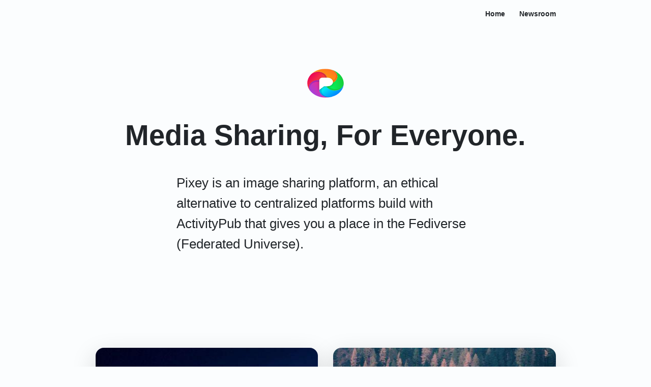

--- FILE ---
content_type: text/html; charset=UTF-8
request_url: https://pixey.org/site/about
body_size: 9626
content:
<!DOCTYPE html>
<html lang="en">
<head>

	<meta charset="utf-8">
	<meta http-equiv="X-UA-Compatible" content="IE=edge">
	<meta name="viewport" content="width=device-width, initial-scale=1">
	<meta name="mobile-web-app-capable" content="yes">
	<title>Pixey</title>
	<meta property="og:site_name" content="Pixey">
	<meta property="og:title" content="Pixey">
	<meta property="og:type" content="article">
	<meta property="og:url" content="https://pixey.org/site/about">
	<meta property="og:description" content="Pixey is an image sharing platform, an ethical alternative to centralized platforms build with ActivityPub!">
	<meta name="medium" content="image">
	<meta name="theme-color" content="#10c5f8">
	<meta name="apple-mobile-web-app-capable" content="yes">
	<link rel="shortcut icon" type="image/png" href="/img/favicon.png?v=2">
	<link rel="apple-touch-icon" type="image/png" href="/img/favicon.png?v=2">
	<link href="/css/app.css?id=e10a6f66100a7c9bc1facc89f655de0a" rel="stylesheet">
	<style type="text/css">
		.section-spacer {
			height: 13vh;
		}
	</style>
</head>
<body>
	<main id="content">
		<div class="container">
			<p class="text-right mt-3">
				<a href="/" class="font-weight-bold text-dark">Home</a>
				<a href="/site/newsroom" class="ml-4 font-weight-bold text-dark">Newsroom</a>
			</p>
		</div>
		<div class="px-4 py-5 my-5 text-center">
			<a href="/">
				<img class="d-block mx-auto mb-4" src="/img/pixelfed-icon-color.svg" alt="" width="72" height="57">
			</a>
			
			<h1 class="display-4 font-weight-bold py-3">Media Sharing, For Everyone.</h1>
			<div class="col-lg-6 mx-auto py-3">
			  <p class="mb-4 font-weight-light text-left" style="font-size: 26px; line-height: 40px;">
				Pixey is an image sharing platform, an ethical alternative to centralized platforms build with ActivityPub that gives you a place in the Fediverse (Federated Universe).
			  </p>
			</div>
		</div>

		<div class="container">
			<div class="row align-items-stretch pt-5">
				<div class="col">
					<div class="card h-100 shadow-lg" style="background-image: url('/_landing/3.jpeg');min-height:400px;border-radius:1rem;">
					</div>
				</div>

				<div class="col">
					<div class="card h-100 shadow-lg" style="background-image: url('/_landing/8.jpeg');min-height:400px;border-radius:1rem;">
					</div>
				</div>

			</div>

			<div class="row align-items-stretch pt-5">

				<div class="col">
					<div class="card h-100 shadow-lg" style="background-image: url('/_landing/6.jpeg');min-height:200px;border-radius:1rem;background-size: cover;">
					</div>
				</div>

				<div class="col">
					<div class="card h-100 shadow-lg" style="background-image: url('/_landing/4.jpeg');min-height:200px;border-radius:1rem;background-size: cover;">
					</div>
				</div>

				<div class="col">
					<div class="card h-100 shadow-lg" style="background-image: url('/_landing/7.jpeg');min-height:200px;border-radius:1rem;background-size: cover;">
					</div>
				</div>

			</div>
			<div class="row align-items-stretch py-5">

				<div class="col">
					<div class="card h-100 shadow-lg" style="background-image: url('/_landing/1.jpeg');min-height:200px;border-radius:1rem;background-size: cover;">
					</div>
				</div>

				<div class="col">
					<div class="card h-100 shadow-lg" style="background-image: url('/_landing/5.jpeg');min-height:200px;border-radius:1rem;background-size: cover;">
					</div>
				</div>

				<div class="col">
					<div class="card h-100 shadow-lg" style="background-image: url('/_landing/9.jpeg');min-height:200px;border-radius:1rem;background-size: cover;">
					</div>
				</div>

			</div>
		</div>

				<div class="section-spacer"></div>
		<div class="section-spacer"></div>

		<div id="rules" class="container">
			<div class="row mb-4">
				<div class="col">
					<h1 class="display-4 font-weight-bold mb-0 text-center">Rules</h1>
				</div>
			</div>
			<div class="row justify-content-center">
				<div class="col-12 mb-2 col-lg-8 mb-lg-0">
					<ol>
												<li class="h3 my-4">Sexually explicit or violent media must be marked as sensitive when posting.</li>
												<li class="h3 my-4">No racism, sexism, homophobia, transphobia, xenophobia, or casteism.</li>
												<li class="h3 my-4">No incitement of violence or promotion of violent ideologies.</li>
												<li class="h3 my-4">No illegal content.</li>
												<li class="h3 my-4">Dutch law applies.</li>
												<li class="h3 my-4">Content created by others must be attributed, and use of AI must be disclosed. Profiles that only post AI-generated content will not be tolerated.</li>
											</ol>
					<p class="h5 text-center pt-4">For more information, please review our <a href="/site/terms">Terms of Use</a></p>
				</div>
			</div>
		</div>

		<div class="section-spacer"></div>
		<div class="section-spacer"></div>
		
		<section class="container">
			<div class="row">
				<div class="col-12 col-md-8 offset-md-2">
					<div class="mt-5">
						<p class="text-center display-4 font-weight-bold">Feature Packed.</p>
					</div>
					<div class="my-2">
						<p class="h3 font-weight-light text-muted text-center">The best for the brightest 📸</p>
					</div>
				</div>
			</div>
		</section>
		<div class="container my-5">
			<div class="row p-4 pb-0 pt-lg-5 align-items-center rounded-3">
				<div class="col-lg-6 p-3 p-lg-5 pt-lg-3">
					<h1 class="display-4 font-weight-bold lh-1">Albums</h1>
					<p class="h4 font-weight-light">Share posts with up to 20 photos</p>
				</div>
				<div class="col-lg-6 overflow-hidden">
					<img class="rounded-lg img-fluid filter-inkwell" src="/_landing/1.jpeg" alt="" width="720">
				</div>
			</div>
		</div>
		<div class="section-spacer"></div>
		<div class="container my-5">
			<div class="row p-4 pb-0 pt-lg-5 align-items-center rounded-3">
				<div class="col-lg-6 overflow-hidden">
					<img class="rounded-lg img-fluid filter-inkwell" src="/_landing/2.jpeg" alt="" width="720">
				</div>
				<div class="col-lg-6 p-3 p-lg-5 pt-lg-3">
					<h1 class="display-4 font-weight-bold lh-1">Comments</h1>
					<p class="h4 font-weight-light text-justify">Comment on a post, or send a reply</p>
				</div>
			</div>
		</div>
		<div class="section-spacer"></div>
		<div class="container my-5">
			<div class="row p-4 pb-0 pt-lg-5 align-items-center rounded-3">
				<div class="col-lg-6 p-3 p-lg-5 pt-lg-3">
					<h1 class="display-4 font-weight-bold lh-1">Collections</h1>
					<p class="h4 font-weight-light text-justify">Organize and share collections of multiple posts</p>
				</div>
				<div class="col-lg-6 overflow-hidden">
					<img class="rounded-lg img-fluid filter-inkwell" src="/_landing/3.jpeg" alt="" width="720">
				</div>
			</div>
		</div>
		<div class="section-spacer"></div>
		<div class="container my-5">
			<div class="row p-4 pb-0 pt-lg-5 align-items-center rounded-3">
				<div class="col-lg-6 overflow-hidden">
					<img class="rounded-lg img-fluid filter-inkwell" src="/_landing/4.jpeg" alt="" width="720">
				</div>
				<div class="col-lg-6 p-3 p-lg-5 pt-lg-3">
					<h1 class="display-4 font-weight-bold lh-1">Discover</h1>
					<p class="h4 font-weight-light text-justify">Explore categories, hashtags and topics</p>
				</div>
			</div>
		</div>
		<div class="section-spacer"></div>
		<div class="container my-5">
			<div class="row p-4 pb-0 pt-lg-5 align-items-center rounded-3">
				<div class="col-lg-6 p-3 p-lg-5 pt-lg-3">
					<h1 class="display-4 font-weight-bold lh-1">Photo Filters</h1>
					<p class="h4 font-weight-light text-justify">Add a special touch to your photos</p>
				</div>
				<div class="col-lg-6 overflow-hidden">
					<img class="rounded-lg img-fluid filter-inkwell" src="/_landing/5.jpeg" alt="" width="720">
				</div>
			</div>
		</div>
		<div class="section-spacer"></div>
		<div class="container my-5">
			<div class="row p-4 pb-0 pt-lg-5 align-items-center rounded-3">
				<div class="col-lg-6 overflow-hidden">
					<img class="rounded-lg img-fluid filter-inkwell" src="/_landing/6.jpeg" alt="" width="720">
				</div>
				<div class="col-lg-6 p-3 p-lg-5 pt-lg-3">
					<h1 class="display-4 font-weight-bold lh-1">Stories</h1>
					<p class="h4 font-weight-light text-justify">Share moments with your followers that disappear after 24 hours</p>
				</div>
			</div>
		</div>

		<div class="section-spacer"></div>
		<div class="section-spacer"></div>

		<div id="stats" class="container">
			<div class="row mb-4">
				<div class="col">
					<p class="display-3 font-weight-bold">
						<span class="text-primary">13,190</span>
						people have shared
						<span class="text-primary">61,305</span>
						photos and videos on Pixey!
					</p>
									</div>
			</div>
		</div>

		<div class="section-spacer"></div>
		<div class="section-spacer"></div>
	</main>
  </div>
	<footer>
    <div class="container py-5">
        <p class="text-center text-uppercase font-weight-bold small text-justify">
          <a href="https://pixey.org/site/about" class="text-dark p-2">About</a>
          <a href="https://pixey.org/site/help" class="text-dark p-2">Help</a>
          <a href="https://pixey.org/site/terms" class="text-dark p-2">Terms</a>
          <a href="https://pixey.org/site/privacy" class="text-dark p-2">Privacy</a>
          <a href="https://pixey.org/site/language" class="text-dark p-2">Language</a>
                  </p>
        <p class="text-center text-muted small mb-0">
          <span class="text-muted">© 2026</span>
          <span class="mx-2">·</span>
          <a href="https://pixey.org" class="text-muted font-weight-bold" rel="noopener">Pixey.org</a>
          <span class="mx-2">·</span>
          <span class="text-muted"><a href="https://pixelfed.org" class="text-muted font-weight-bold" rel="noopener">Pixelfed  v0.12.6</a></span>
        </p>
    </div>
  </footer>
  </body>
</html>
